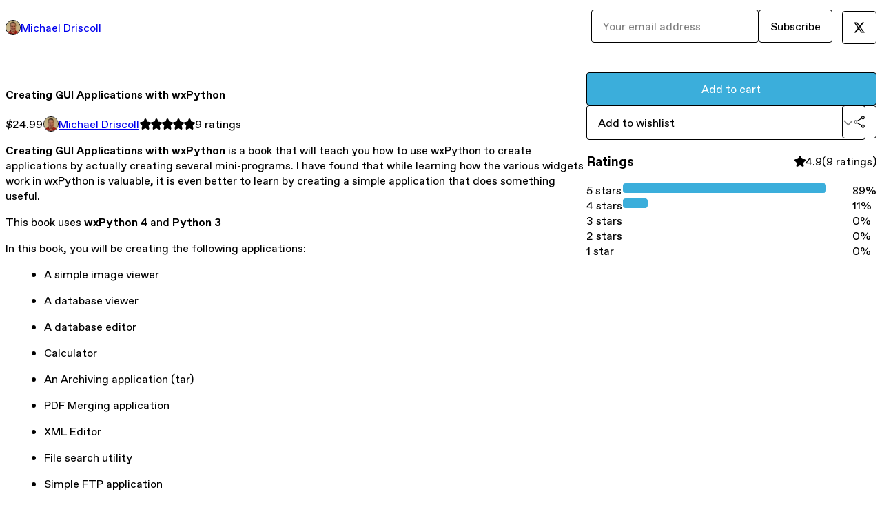

--- FILE ---
content_type: text/html; charset=utf-8
request_url: https://driscollis.gumroad.com/l/wxgui?layout=profile
body_size: 5858
content:
<!DOCTYPE html>
<html lang="en">
  <head prefix="og: http://ogp.me/ns# fb: http://ogp.me/ns/fb# gumroad: http://ogp.me/ns/fb/gumroad#">
    <link rel="dns-prefetch" href="//assets.gumroad.com">
    <link rel="dns-prefetch" href="//static-2.gumroad.com">
    <link rel="dns-prefetch" href="//public-files.gumroad.com">
  <title inertia>Creating GUI Applications with wxPython</title>
  <meta name="action-cable-url" content="wss://cable.gumroad.com/cable" />
  <link rel="stylesheet" crossorigin="anonymous" href="https://assets.gumroad.com/packs/css/design-5d6d6ab3.css" />
    <style>:root{--accent: 59 174 219;--contrast-accent: 255 255 255;--font-family: "ABC Favorit", "ABC Favorit", sans-serif;--color: 0 0 0;--primary: var(--color);--contrast-primary: 255 255 255;--filled: 255 255 255;--contrast-filled: var(--color);--body-bg: #ffffff;--active-bg: rgb(var(--color) / var(--gray-1));--border-alpha: 1}body{background-color:#ffffff;color:#000;font-family:"ABC Favorit", "ABC Favorit", sans-serif}
</style>

  <meta name="csrf-param" content="authenticity_token" />
<meta name="csrf-token" content="QKBxiRQn24cRZJTJYlS9H_F4VXvy2CPAxi7bUB8kVI2_W7oo6ivh-f1A3h6VSDVfxHL0DgVL12388U8fPRnddw" />
  <meta charset="utf-8">
  <meta content="149071038533330" property="fb:app_id">
  <meta content="http://www.facebook.com/gumroad" property="fb:page_id">
  <meta property="twitter:site" value="@gumroad">
  
    <meta content="Gumroad" property="og:site_name">
    <meta content="https://driscollis.gumroad.com/l/wxgui" property="og:url">
    <meta content="Creating GUI Applications with wxPython is a book that will teach you how to use wxPython to create applications by actually creating several mini-programs. I have found that while learning how the various widgets work in wxPython is valuable, it is even better to learn by creating a simple application that does something useful.This book uses wxPython 4 and Python 3In this book, you will be creating the following applications:A simple image viewerA database viewerA database editorCalculatorAn Archiving application (tar)PDF Merging applicationXML EditorFile search utilitySimple FTP applicationNASA Image downloaderAs you learn how to create these applications, you will also learn how wxPython works. You will go over how wxPython&#39;s event system works, how to use threads in wxPython, make use of sizers and much, much more!" property="og:description">
    <meta content="Creating GUI Applications with wxPython is a book that will teach you how to use wxPython to create applications by actually creating several mini-programs. I have found that while learning how the various widgets work in wxPython is valuable, it is even better to learn by creating a simple application that does something useful.This book uses wxPython 4 and Python 3In this book, you will be creating the following applications:A simple image viewerA database viewerA database editorCalculatorAn Archiving application (tar)PDF Merging applicationXML EditorFile search utilitySimple FTP applicationNASA Image downloaderAs you learn how to create these applications, you will also learn how wxPython works. You will go over how wxPython&#39;s event system works, how to use threads in wxPython, make use of sizers and much, much more!" name="description">
    <meta content="Eogsr" property="product:retailer_item_id">
    <meta content="24.99" property="product:price:amount">
    <meta content="USD" property="product:price:currency">
    <meta content="gumroad:product" property="og:type">
    <meta property="twitter:card" value="summary_large_image" />
<meta property="twitter:title" value="Creating GUI Applications with wxPython" />
<meta property="twitter:domain" value="Gumroad" />
<meta property="twitter:description" value="Creating GUI Applications with wxPython is a book that will teach you how to use wxPython to create applications by actually creating several mini-programs. I have found that while learning how the..." />
<meta property="twitter:creator" value="@driscollis" />
<meta property="twitter:image" value="https://public-files.gumroad.com/p4nc5o08tz9maf1dcknpw8sbl82o" />

      <link rel="preload" as="image" href="https://public-files.gumroad.com/p4nc5o08tz9maf1dcknpw8sbl82o">
  <meta property="og:image" content="https://public-files.gumroad.com/p4nc5o08tz9maf1dcknpw8sbl82o">
  <meta property="og:image:alt" content="">
  <meta property="og:title" content="Creating GUI Applications with wxPython">
  <meta property="gr:google_analytics:enabled" content="true">
  <meta property="gr:fb_pixel:enabled" content="true">
  <meta property="gr:logged_in_user:id" content="">
  <meta property="gr:environment" value="production">
  <meta property="gr:page:type" content="product">
  <meta property="gr:facebook_sdk:enabled" content="true">
  <meta content="initial-scale = 1.0, width = device-width" name="viewport">
  <meta property="stripe:pk" value="pk_live_Db80xIzLPWhKo1byPrnERmym">
  <meta property="stripe:api_version" value="2023-10-16; risk_in_requirements_beta=v1; retrieve_tax_forms_beta=v1;">
  <link href="/opensearch.xml" rel="search" type="application/opensearchdescription+xml" title="Gumroad">
    <link href="https://driscollis.gumroad.com/l/wxgui" rel="canonical">


    <link href="https://public-files.gumroad.com/8tzggvkynx18j481xfkaigyrji64" rel="shortcut icon">
</head>

  <body id="product_page" class="group/body mac" style="">
    <div id="design-settings" data-settings="{&quot;font&quot;:{&quot;name&quot;:&quot;ABC Favorit&quot;,&quot;url&quot;:&quot;https://assets.gumroad.com/assets/ABCFavorit-Regular-26182c8c3addf6e4f8889817249c23b22c93233a8212e5e86574459e4dc926e2.woff2&quot;}}" style="display: none;"></div>
    <div id="user-agent-info" data-settings="{&quot;is_mobile&quot;:false}" style="display: none;"></div>
    <div class="react-entry-point" style="display:contents" id="Alert-react-component-fd025b60-ec8c-44e1-a515-65749253b482"><div class="fixed top-4 left-1/2 z-100 w-max max-w-[calc(100vw-2rem)] rounded bg-background md:max-w-sm invisible" style="transform:translateX(-50%) translateY(calc(-100% - var(--spacer-4)));transition:all 0.3s ease-out 0.5s"><div role="alert" class="flex items-start gap-2 rounded border border-border p-3"><div class="flex-1"><div></div></div></div></div></div>
      <script type="application/json" class="js-react-on-rails-component" data-component-name="Alert" data-dom-id="Alert-react-component-fd025b60-ec8c-44e1-a515-65749253b482">{"initial":null}</script>
      


    <div class="flex flex-col lg:flex-row h-screen">
      <main class="flex-1 flex flex-col lg:h-screen overflow-y-auto">
        <div class="flex-1 flex flex-col">
          


<noscript>
  <div id="javascript-notice">
    <strong>JavaScript is required to buy this product.</strong>
    Enable JavaScript in your browser settings and refresh this page to continue.
  </div>
</noscript>



  <script type="application/json" id="js-react-on-rails-context">{"railsEnv":"production","inMailer":false,"i18nLocale":"en","i18nDefaultLocale":"en","rorVersion":"14.0.4","rorPro":false,"href":"https://driscollis.gumroad.com/l/wxgui?layout=profile","location":"/l/wxgui?layout=profile","scheme":"https","host":"driscollis.gumroad.com","port":null,"pathname":"/l/wxgui","search":"layout=profile","httpAcceptLanguage":null,"design_settings":{"font":{"name":"ABC Favorit","url":"https://assets.gumroad.com/assets/ABCFavorit-Regular-26182c8c3addf6e4f8889817249c23b22c93233a8212e5e86574459e4dc926e2.woff2"}},"domain_settings":{"scheme":"https","app_domain":"gumroad.com","root_domain":"gumroad.com","short_domain":"gum.co","discover_domain":"gumroad.com","third_party_analytics_domain":"gumroad-analytics.com","api_domain":"api.gumroad.com"},"user_agent_info":{"is_mobile":false},"logged_in_user":null,"current_seller":null,"csp_nonce":"UXavAsk8brOSE3j4MJY/iF6rzWObWJthnewfd6vdosI=","locale":"en-US","feature_flags":{"require_email_typo_acknowledgment":true,"disable_stripe_signup":true},"serverSide":false}</script>
<div class="react-entry-point" style="display:contents" id="ProfileProductPage-react-component-c0bf8bae-24a9-4bf1-b996-711bbacf0bca"><div class="flex min-h-full flex-col"><header class="z-20 border-border bg-background text-lg lg:border-b lg:px-4 lg:py-6"><div class="mx-auto flex max-w-6xl flex-wrap lg:flex-nowrap lg:items-center lg:gap-6"><div class="relative flex grow items-center gap-3 border-b border-border px-4 py-8 lg:flex-1 lg:border-0 lg:p-0"><img class="user-avatar" src="https://public-files.gumroad.com/8tzggvkynx18j481xfkaigyrji64" alt="Profile Picture"/><a href="/" class="no-underline">Michael Driscoll</a></div><div class="flex basis-full items-center gap-3 border-b border-border px-4 py-8 lg:basis-auto lg:border-0 lg:p-0"><form style="flex-grow:1" novalidate=""><fieldset class=""><div class="flex gap-2"><input type="email" class="flex-1" placeholder="Your email address" value=""/><button class="button" type="submit">Subscribe</button></div></fieldset></form></div><div class="ml-auto flex items-center gap-3"><a class="button" href="https://twitter.com/driscollis" target="_blank"><span class="icon icon-twitter"></span></a></div></div></header><main class="flex-1"><section aria-label="Product information bar" class="border-0 bg-background" style="overflow:hidden;padding:0;height:0;transition:var(--transition-duration);flex-shrink:0;position:fixed;top:0;left:0;right:0;z-index:var(--z-index-menubar)"><div class="mx-auto flex max-w-product-page items-center justify-between gap-4 p-4 lg:px-8" style="transition:var(--transition-duration);margin-top:0"><div itemscope="" itemProp="offers" itemType="https://schema.org/Offer" class="flex items-center"><span class="group/tooltip relative inline-grid right"><span aria-describedby=":Rim:" style="display:contents"><div class="relative grid grid-flow-col border border-r-0 border-border"><div class="bg-accent px-2 py-1 text-accent-foreground" itemProp="price" content="24.99">$24.99</div><div class="border-border border-r-transparent border-[calc(0.5lh+--spacing(1))] border-l-1"></div><div class="absolute top-0 right-px bottom-0 border-accent border-r-transparent border-[calc(0.5lh+--spacing(1))] border-l-1"></div></div></span><span role="tooltip" id=":Rim:" class="absolute z-30 hidden w-40 max-w-max rounded-md bg-primary p-3 text-primary-foreground group-focus-within/tooltip:block group-hover/tooltip:block top-1/2 -translate-y-1/2 left-full translate-x-2"><div class="absolute border-6 border-transparent top-1/2 -translate-y-1/2 right-full border-r-primary"></div>$24.99</span></span><link itemProp="url" href="https://driscollis.gumroad.com/l/wxgui"/><div itemProp="availability" hidden="">https://schema.org/InStock</div><div itemProp="priceCurrency" hidden="">usd</div><div itemProp="seller" itemType="https://schema.org/Person" hidden=""><div itemProp="name" hidden="">Michael Driscoll</div></div></div><h3 class="hidden flex-1 lg:block">Creating GUI Applications with wxPython</h3><div class="shrink-0 items-center gap-1 hidden lg:flex"><span class="icon icon-solid-star"></span><span class="icon icon-solid-star"></span><span class="icon icon-solid-star"></span><span class="icon icon-solid-star"></span><span class="icon icon-solid-star"></span><span class="rating-number">9<!-- --> <!-- -->ratings</span></div><a class="button accent" href="https://gumroad.com/checkout?layout=profile&amp;product=Eogsr&amp;quantity=1" target="_top" style="align-items:unset">Add to cart</a></div></section><section class="border-b border-border"><div class="mx-auto w-full max-w-product-page lg:py-16 p-4 lg:px-8"><article class="relative grid rounded border border-border bg-background lg:grid-cols-[2fr_1fr]"><figure class="group relative col-span-full overflow-hidden rounded-t border-b border-border bg-(image:--product-cover-placeholder) bg-cover" aria-label="Product preview"><div class="flex h-full snap-x snap-mandatory items-center overflow-x-scroll overflow-y-hidden [scrollbar-width:none] [&amp;::-webkit-scrollbar]:hidden" style="aspect-ratio:0.7727272727272727"><div role="tabpanel" id="295d0755553a9bb9723badfa9dfc7e4f" class="mt-0! flex min-h-[1px] flex-[1_0_100%] snap-start justify-center border-0! p-0!"></div></div></figure><section class="lg:border-r"><header class="grid gap-4 p-6 not-first:border-t"><h1 itemProp="name">Creating GUI Applications with wxPython</h1></header><section class="grid grid-cols-[auto_1fr] gap-[1px] border-t border-border p-0 sm:grid-cols-[auto_auto_minmax(max-content,1fr)]"><div class="px-6 py-4 outline outline-offset-0 outline-border"><div itemscope="" itemProp="offers" itemType="https://schema.org/Offer" class="flex items-center"><span class="group/tooltip relative inline-grid right"><span aria-describedby=":R2kt6:" style="display:contents"><div class="relative grid grid-flow-col border border-r-0 border-border"><div class="bg-accent px-2 py-1 text-accent-foreground" itemProp="price" content="24.99">$24.99</div><div class="border-border border-r-transparent border-[calc(0.5lh+--spacing(1))] border-l-1"></div><div class="absolute top-0 right-px bottom-0 border-accent border-r-transparent border-[calc(0.5lh+--spacing(1))] border-l-1"></div></div></span><span role="tooltip" id=":R2kt6:" class="absolute z-30 hidden w-40 max-w-max rounded-md bg-primary p-3 text-primary-foreground group-focus-within/tooltip:block group-hover/tooltip:block top-1/2 -translate-y-1/2 left-full translate-x-2"><div class="absolute border-6 border-transparent top-1/2 -translate-y-1/2 right-full border-r-primary"></div>$24.99</span></span><link itemProp="url" href="https://driscollis.gumroad.com/l/wxgui"/><div itemProp="availability" hidden="">https://schema.org/InStock</div><div itemProp="priceCurrency" hidden="">usd</div><div itemProp="seller" itemType="https://schema.org/Person" hidden=""><div itemProp="name" hidden="">Michael Driscoll</div></div></div></div><div class="flex flex-wrap items-center gap-2 px-6 py-4 outline outline-offset-0 outline-border"><a href="https://driscollis.gumroad.com/" target="_blank" class="relative flex items-center gap-2" rel="noreferrer"><img class="user-avatar" src="https://public-files.gumroad.com/8tzggvkynx18j481xfkaigyrji64"/>Michael Driscoll</a></div><div class="flex items-center px-6 py-4 outline outline-offset-0 outline-border max-sm:col-span-full"><div class="flex shrink-0 items-center gap-1"><span class="icon icon-solid-star"></span><span class="icon icon-solid-star"></span><span class="icon icon-solid-star"></span><span class="icon icon-solid-star"></span><span class="icon icon-solid-star"></span><span class="rating-number">9<!-- --> <!-- -->ratings</span></div></div></section><section class="border-t border-border p-6"><div class="rich-text">


<p><b>Creating GUI Applications with wxPython</b> is a book that will teach you how to use wxPython to create applications by actually creating several mini-programs. I have found that while learning how the various widgets work in wxPython is valuable, it is even better to learn by creating a simple application that does something useful.</p><p>This book uses <b>wxPython 4 </b>and <b>Python 3</b></p><p>In this book, you will be creating the following applications:</p><ul>
<li>A simple image viewer</li>
<li>A database viewer</li>
<li>A database editor</li>
<li>Calculator</li>
<li>An Archiving application (tar)</li>
<li>PDF Merging application</li>
<li>XML Editor</li>
<li>File search utility</li>
<li>Simple FTP application</li>
<li>NASA Image downloader</li>
</ul><p><br></p><p>As you learn how to create these applications, you will also learn how wxPython works. You will go over how wxPython's event system works, how to use threads in wxPython, make use of sizers and much, much more!</p>




</div></section></section><section><section class="grid gap-4 p-6 not-first:border-t"><a class="button accent" href="https://gumroad.com/checkout?layout=profile&amp;product=Eogsr&amp;quantity=1" target="_top" style="align-items:unset">Add to cart</a><div class="grid grid-cols-[1fr_auto] gap-2"><div class="combobox"><div role="combobox" aria-expanded="false" aria-controls=":Rn356:" tabindex="0" class="input " aria-label="Add to wishlist"><span class="fake-input text-singleline">Add to wishlist</span><span class="icon icon-outline-cheveron-down"></span></div><div hidden=""><datalist id=":Rn356:"><div role="option" id=":Rn356:-0" class=""><div><span class="icon icon-plus"></span> New wishlist</div></div></datalist></div></div><details class="popover toggle"><summary aria-label="Share" aria-haspopup="true" aria-expanded="false"><span class="group/tooltip relative inline-grid bottom"><span aria-describedby=":R37356:" style="display:contents"><button class="button" type="button" aria-label="Share"><span class="icon icon-share"></span></button></span><span role="tooltip" id=":R37356:" class="absolute z-30 hidden w-40 max-w-max rounded-md bg-primary p-3 text-primary-foreground group-focus-within/tooltip:block group-hover/tooltip:block left-1/2 -translate-x-1/2 top-full translate-y-2"><div class="absolute border-6 border-transparent left-1/2 -translate-x-1/2 bottom-full border-b-primary"></div>Share</span></span></summary><div class="dropdown" style="translate:min(0px - 100% - var(--spacer-4), 0px);max-width:calc(0px - 2 * var(--spacer-4))"><div class="grid grid-cols-1 gap-4"><a class="button button-social-twitter button-w-i button-twitter" href="https://twitter.com/intent/tweet?url=https%3A%2F%2Fdriscollis.gumroad.com%2Fl%2Fwxgui&amp;text=Buy%20Creating%20GUI%20Applications%20with%20wxPython%20on%20%40Gumroad" target="_blank" rel="noopener noreferrer">Share on X</a><a class="button button-social-facebook button-w-i button-facebook" href="https://www.facebook.com/sharer/sharer.php?u=https%3A%2F%2Fdriscollis.gumroad.com%2Fl%2Fwxgui&amp;quote=Creating%20GUI%20Applications%20with%20wxPython" target="_blank" rel="noopener noreferrer">Share on Facebook</a><span class="group/tooltip relative inline-grid bottom"><span aria-describedby=":Rt7356:" style="display:contents"><span class="contents"><button class="button" type="button" aria-label="Copy product URL"><span class="icon icon-link"></span> Copy link</button></span></span><span role="tooltip" id=":Rt7356:" class="absolute z-30 hidden w-40 max-w-max rounded-md bg-primary p-3 text-primary-foreground group-focus-within/tooltip:block group-hover/tooltip:block left-1/2 -translate-x-1/2 top-full translate-y-2"><div class="absolute border-6 border-transparent left-1/2 -translate-x-1/2 bottom-full border-b-primary"></div>Copy product URL</span></span></div></div></details></div></section><section class="grid gap-4 p-6 not-first:border-t"><header class="flex items-center justify-between"><h3>Ratings</h3><div class="flex shrink-0 items-center gap-1"><span class="icon icon-solid-star"></span><div class="rating-average">4.9</div>(<!-- -->9 ratings<!-- -->)</div></header><div itemProp="aggregateRating" itemType="https://schema.org/AggregateRating" itemscope="" hidden=""><div itemProp="reviewCount">9</div><div itemProp="ratingValue">4.9</div></div><section class="grid grid-cols-[auto_1fr_auto] gap-3" aria-label="Ratings histogram"><div>5 stars</div><meter aria-label="5 stars" value="0.89"></meter><div>89%</div><div>4 stars</div><meter aria-label="4 stars" value="0.11"></meter><div>11%</div><div>3 stars</div><meter aria-label="3 stars" value="0"></meter><div>0%</div><div>2 stars</div><meter aria-label="2 stars" value="0"></meter><div>0%</div><div>1 star</div><meter aria-label="1 star" value="0"></meter><div>0%</div></section></section></section></article></div></section><footer class="px-4 py-8 text-center mx-auto w-full max-w-6xl lg:py-6 lg:text-left"><div>Powered by <a href="https://gumroad.com/" class="logo-full" aria-label="Gumroad"></a></div></footer></main></div></div>
      <script type="application/json" class="js-react-on-rails-component" data-component-name="ProfileProductPage" data-dom-id="ProfileProductPage-react-component-c0bf8bae-24a9-4bf1-b996-711bbacf0bca">{"product":{"id":"jzMZHAzMnoMY7ptrda7sfg==","permalink":"Eogsr","name":"Creating GUI Applications with wxPython","seller":{"id":"4148365261096","name":"Michael Driscoll","avatar_url":"https://public-files.gumroad.com/8tzggvkynx18j481xfkaigyrji64","profile_url":"https://driscollis.gumroad.com/"},"collaborating_user":null,"covers":[{"url":"https://public-files.gumroad.com/p4nc5o08tz9maf1dcknpw8sbl82o","original_url":"https://public-files.gumroad.com/jhcsjqvmdbtroqg6imh5vkcx8qlk","thumbnail":null,"id":"295d0755553a9bb9723badfa9dfc7e4f","type":"image","filetype":"jpg","width":670,"height":867,"native_width":1275,"native_height":1650}],"main_cover_id":"295d0755553a9bb9723badfa9dfc7e4f","thumbnail_url":"https://public-files.gumroad.com/pogm8bcll254y1cbifgegadv2ff2","quantity_remaining":null,"long_url":"https://driscollis.gumroad.com/l/wxgui","is_sales_limited":false,"ratings":{"count":9,"average":4.9,"percentages":[0,0,0,11,89]},"custom_button_text_option":"i_want_this_prompt","is_compliance_blocked":false,"is_published":true,"is_stream_only":false,"streamable":false,"sales_count":null,"summary":null,"attributes":[],"description_html":"\n\n\n\u003cp\u003e\u003cb\u003eCreating GUI Applications with wxPython\u003c/b\u003e is a book that will teach you how to use wxPython to create applications by actually creating several mini-programs. I have found that while learning how the various widgets work in wxPython is valuable, it is even better to learn by creating a simple application that does something useful.\u003c/p\u003e\u003cp\u003eThis book uses \u003cb\u003ewxPython 4 \u003c/b\u003eand \u003cb\u003ePython 3\u003c/b\u003e\u003c/p\u003e\u003cp\u003eIn this book, you will be creating the following applications:\u003c/p\u003e\u003cul\u003e\n\u003cli\u003eA simple image viewer\u003c/li\u003e\n\u003cli\u003eA database viewer\u003c/li\u003e\n\u003cli\u003eA database editor\u003c/li\u003e\n\u003cli\u003eCalculator\u003c/li\u003e\n\u003cli\u003eAn Archiving application (tar)\u003c/li\u003e\n\u003cli\u003ePDF Merging application\u003c/li\u003e\n\u003cli\u003eXML Editor\u003c/li\u003e\n\u003cli\u003eFile search utility\u003c/li\u003e\n\u003cli\u003eSimple FTP application\u003c/li\u003e\n\u003cli\u003eNASA Image downloader\u003c/li\u003e\n\u003c/ul\u003e\u003cp\u003e\u003cbr\u003e\u003c/p\u003e\u003cp\u003eAs you learn how to create these applications, you will also learn how wxPython works. You will go over how wxPython's event system works, how to use threads in wxPython, make use of sizers and much, much more!\u003c/p\u003e\n\n\n\n\n","currency_code":"usd","price_cents":2499,"rental_price_cents":null,"pwyw":null,"eligible_for_installment_plans":true,"allow_installment_plan":false,"installment_plan":null,"is_legacy_subscription":false,"is_tiered_membership":false,"is_physical":false,"custom_view_content_button_text":null,"is_multiseat_license":false,"hide_sold_out_variants":false,"native_type":"digital","preorder":null,"duration_in_months":null,"rental":null,"is_quantity_enabled":false,"free_trial":null,"recurrences":null,"options":[],"analytics":{"google_analytics_id":null,"facebook_pixel_id":null,"free_sales":true},"has_third_party_analytics":false,"ppp_details":null,"can_edit":false,"refund_policy":null,"bundle_products":[],"public_files":[],"audio_previews_enabled":true},"discount_code":null,"purchase":null,"wishlists":[],"currency_code":"usd","show_ratings_filter":true,"creator_profile":{"external_id":"4148365261096","avatar_url":"https://public-files.gumroad.com/8tzggvkynx18j481xfkaigyrji64","name":"Michael Driscoll","twitter_handle":"driscollis","subdomain":"driscollis.gumroad.com"},"sections":[],"main_section_index":0}</script>
      


        </div>
      </main>
    </div>
    <script src="https://assets.gumroad.com/assets/application-cbf244e9109e70d7b04497041636f00173a1e588f9b879b3a3ef11f8dfb86e5c.js" type="06dca76f9be10ef821dcb575-text/javascript"></script>
    
        <script src="https://assets.gumroad.com/packs/js/webpack-runtime-392151c773837713447f.js" defer="defer" type="06dca76f9be10ef821dcb575-text/javascript"></script>
<script src="https://assets.gumroad.com/packs/js/webpack-commons-fb53fed306c4a2649112.js" defer="defer" type="06dca76f9be10ef821dcb575-text/javascript"></script>
<script src="https://assets.gumroad.com/packs/js/4310-72954f2041b3c5fdee26.js" defer="defer" type="06dca76f9be10ef821dcb575-text/javascript"></script>
<script src="https://assets.gumroad.com/packs/js/product-5ccb3e762749210de14a.js" defer="defer" type="06dca76f9be10ef821dcb575-text/javascript"></script>

  <script src="/cdn-cgi/scripts/7d0fa10a/cloudflare-static/rocket-loader.min.js" data-cf-settings="06dca76f9be10ef821dcb575-|49" defer></script><script defer src="https://static.cloudflareinsights.com/beacon.min.js/vcd15cbe7772f49c399c6a5babf22c1241717689176015" integrity="sha512-ZpsOmlRQV6y907TI0dKBHq9Md29nnaEIPlkf84rnaERnq6zvWvPUqr2ft8M1aS28oN72PdrCzSjY4U6VaAw1EQ==" nonce="UXavAsk8brOSE3j4MJY/iF6rzWObWJthnewfd6vdosI=" data-cf-beacon='{"rayId":"9c014d10df6eb23b","version":"2025.9.1","serverTiming":{"name":{"cfExtPri":true,"cfEdge":true,"cfOrigin":true,"cfL4":true,"cfSpeedBrain":true,"cfCacheStatus":true}},"token":"5070e21320304a1ba2b0a42ce9682840","b":1}' crossorigin="anonymous"></script>
</body>
</html>
